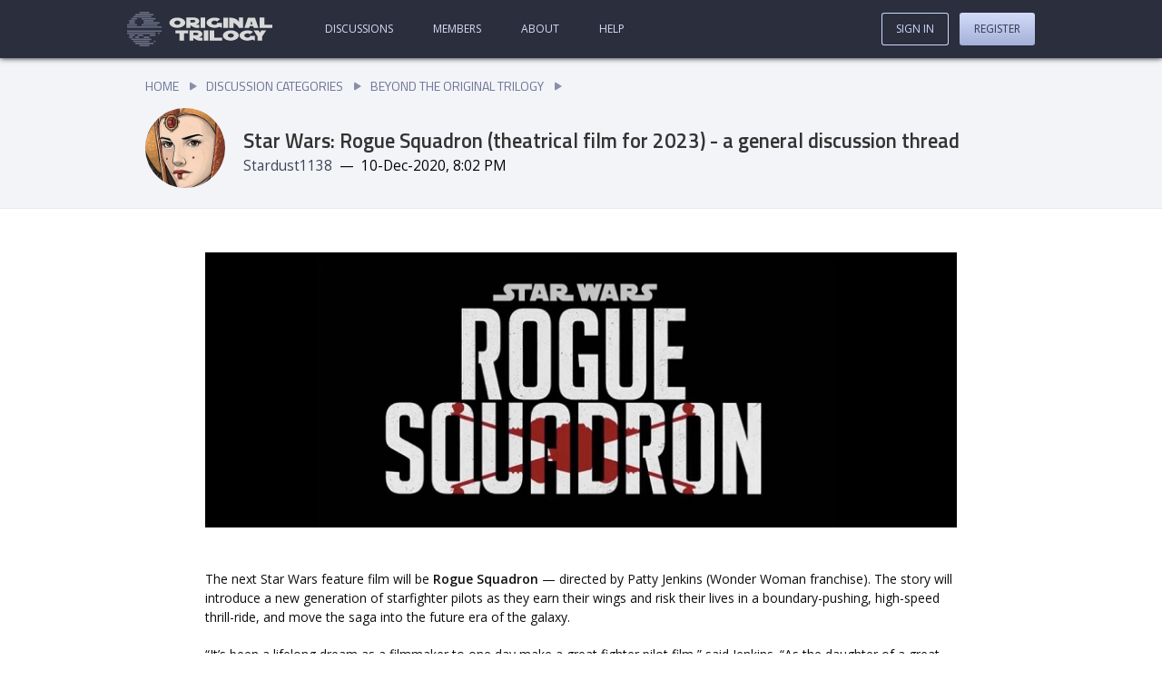

--- FILE ---
content_type: text/html; charset=utf-8
request_url: https://originaltrilogy.com/topic/Star-Wars-Rogue-Squadron-theatrical-film-for-2023-a-general-discussion-thread/id/81224/page/1
body_size: 60045
content:
<!DOCTYPE html><html lang="en"><head><meta charset="utf-8"/><meta name="viewport" content="width=device-width, initial-scale=1"/><base href="https://originaltrilogy.com/"/><title>**Star Wars: Rogue Squadron** (theatrical film for 2023) - a general discussion thread - Original Trilogy</title><meta name="description" content="Posted by Stardust1138 on 10-Dec-2020, 8:02 PM"/><meta name="keywords" content=""/><link rel="stylesheet" type="text/css" href="themes/comitium-light/min/site.css?v=FriJul262024004650GMT+0000CoordinatedUniversalTime"/><script type="text/javascript" src="themes/comitium-light/min/site.js?v=MonApr292024174940GMT+0000CoordinatedUniversalTime"></script><script async="async" src="https://www.googletagmanager.com/gtag/js?id=G-2MNHWQTVWZ"></script><script>window.dataLayer = window.dataLayer || []
function gtag(){dataLayer.push(arguments);}
gtag('js', new Date())
gtag('config', 'G-2MNHWQTVWZ')</script><script type="text/javascript" async="async" data-noptimize="1" data-cfasync="false" src="//scripts.pubnation.com/tags/8fbbc5be-7374-4238-ad28-f81ad1cfaca0.js"></script></head><body data-controller="topic" data-action="handler" data-chain="topic-handler-topic" data-mode="production" data-descriptor="Star-Wars-Rogue-Squadron-theatrical-film-for-2023-a-general-discussion-thread" data-breadcrumbs="false" data-page="1"><header><a class="home" href="/" title="Go to our home page."><?xml version="1.0" encoding="UTF-8"?>
<svg width="1126px" height="268px" viewBox="0 0 1126 268" version="1.1" xmlns="http://www.w3.org/2000/svg" xmlns:xlink="http://www.w3.org/1999/xlink">
    <title>logo</title>
    <g id="Page-1" stroke="none" stroke-width="1" fill="none" fill-rule="evenodd">
        <g id="logo" fill-rule="nonzero">
            <g id="text" transform="translate(328.000000, 44.861317)" fill="#D9D9D9">
                <g id="Group" transform="translate(47.000000, 99.354017)">
                    <polygon id="Path" points="605.642 0.693666011 636.682 47.632666 636.682 80.390666 672.23 80.441666 672.23 47.682666 703.398 0.831666011 665.275 0.777666011 654.456 16.665666 643.766 0.747666011"></polygon>
                    <path d="M577.592471,49.6223013 C573.23618,53.6306674 566.107703,56.3458527 558.187174,56.3455504 C544.722273,56.3450364 533.897549,48.9740959 533.897549,39.9225713 C533.897549,30.8710466 544.722273,23.5009326 558.187174,23.5014465 C566.107703,23.5017489 573.104171,26.0881659 577.592471,30.0968695 L601.750087,11.3482049 C590.529336,4.36517181 575.348321,0.0967999709 558.451191,0.0967999709 C524.128896,0.0954898209 496.275033,17.9388609 496.275033,39.9211351 C496.275033,61.9034094 524.128896,79.7489069 558.451191,79.7502171 C572.180109,79.7507412 584.720948,76.906455 595.017637,72.1224707 L615.875032,79.7524091 L615.875032,42.1239279 L577.592471,42.1224666 L577.592471,49.6223013 Z M429.074692,79.571349 C463.087444,79.3722392 490.690101,61.3849783 490.690101,39.4258127 C490.690101,17.4666472 463.087444,-0.197443009 429.074692,0.00166687085 C395.06194,0.200776761 367.590102,18.1872718 367.590102,40.1464374 C367.590102,62.1056029 395.06194,79.7704589 429.074692,79.571349 Z M405.396584,39.9251191 C405.396584,30.8831097 415.992865,23.4583003 429.074692,23.3817196 C442.15652,23.3051389 452.752801,30.6058875 452.752801,39.6478968 C452.752801,48.6899062 442.15652,56.1147156 429.074692,56.1912963 C415.992865,56.2678771 405.396584,48.9671284 405.396584,39.9251191 Z" id="Shape"></path>
                    <polygon id="Path" points="264.805 0.120666011 264.805 79.774666 362.565 79.688666 362.565 56.308666 300.354 56.363666 300.354 0.0896660109"></polygon>
                    <polygon id="Path" points="218.828 0.0946660109 218.828 79.747666 254.798 79.834666 254.798 0.180666011"></polygon>
                    <path d="M169.987694,0.106687261 L108,0.0880715009 L108,79.7414886 L138.993847,79.7507965 L138.993847,59.0898419 C147.752978,65.3451297 169.426212,79.7599358 181.441942,79.7635443 L208.730003,79.7717392 L208.730003,56.392238 L193.23308,56.387584 C189.63959,56.3865048 186.158397,55.7058227 182.677204,54.7532859 C197.837238,50.9518734 208.730003,40.48874 208.730003,28.25528 C208.730003,12.6236367 191.324038,0.113094861 169.987694,0.106687261 L169.987694,0.106687261 Z M177.736156,28.2459722 C177.736156,32.8675015 173.805777,35.1770858 169.987694,36.3992852 C169.987694,36.3992852 166.057315,37.6214508 162.239233,37.6203058 L138.993847,37.6133233 L138.993847,18.8553513 L163.699088,18.8627706 C165.271239,18.8632428 167.629467,19.271733 169.987694,19.9520779 C173.805777,21.1765705 177.736156,23.4885155 177.736156,28.2459722 L177.736156,28.2459722 Z" id="Shape"></path>
                    <polygon id="Path" points="31.041 23.451666 31.041 79.299666 66.59 79.276666 66.59 23.429666 97.76 23.409666 97.76 0.207666011 0 0.269666011 0 23.471666"></polygon>
                </g>
                <polygon id="Path" points="700.158 0.1106828 700.158 79.7636828 797.918 79.6776828 797.918 56.2986828 735.707 56.3526828 735.707 0.0796828"></polygon>
                <path d="M663.018926,0.14215355 L608.708925,0.14215355 L581.553924,79.7953121 L617.760591,79.7963465 L622.4832,65.7951866 L649.113467,65.7954402 L653.967259,79.7963465 L690.173927,79.7963465 L663.018926,0.14215355 Z M644.390858,51.6589526 L627.336993,51.6589526 L635.863925,26.6482421 L644.390858,51.6589526 Z M464.438063,79.6534171 L497.401568,79.6831072 L497.401568,40.80789 C497.401568,40.80789 524.871155,54.017583 538.605949,79.7202199 L571.569454,79.74991 L571.569454,0.09649282 L538.605949,0.06680273 L538.605949,32.82529 C522.124197,0.05195768 464.438063,7.10542736e-15 464.438063,7.10542736e-15 L464.438063,79.6534171 Z" id="Shape"></path>
                <polygon id="Path" points="417.991 0.1896828 417.991 79.8436828 454.201 79.7796828 454.201 0.1266828"></polygon>
                <path d="M369.584707,49.7128449 C365.22853,53.7212208 358.10024,56.4364221 350.179918,56.4361375 C336.71537,56.4356538 325.89093,49.0647377 325.89093,40.0132131 C325.89093,30.9616884 336.71537,23.59155 350.179918,23.5920337 C358.10024,23.5923183 365.096525,26.1787195 369.584707,30.1874131 L393.74169,11.4386941 C382.521234,4.45568628 367.340616,0.18738655 350.443929,0.18738655 C316.122532,0.18615356 288.269399,18.0295873 288.269399,40.0118615 C288.269399,61.9941357 316.122532,79.8395707 350.443929,79.8408037 C364.172487,79.8412969 376.712997,76.9969825 387.009416,72.2129751 L407.866265,79.8428666 L407.866265,42.2143854 L369.584707,42.2130102 L369.584707,49.7128449 Z" id="Path"></path>
                <polygon id="Path" points="242.084 0.0276828 242.084 79.6806828 278.054 79.7666828 278.054 0.1136828"></polygon>
                <path d="M193.072163,0.01959264 L131.084469,0.00097688 L131.084469,79.654394 L162.078316,79.6637019 L162.078316,59.0027473 C170.837447,65.2580351 192.51068,79.6728411 204.526411,79.6764496 L231.814472,79.6846446 L231.814472,56.3051433 L216.317548,56.3004894 C212.724059,56.2994102 209.242866,55.6187281 205.761673,54.6661913 C220.921707,50.8647788 231.814472,40.4016454 231.814472,28.1681854 C231.814472,12.5365421 214.408507,0.02600023 193.072163,0.01959264 L193.072163,0.01959264 Z M200.820625,28.1588775 C200.820625,32.7804069 196.890246,35.0899912 193.072163,36.3121905 C193.072163,36.3121905 189.141784,37.5343562 185.323701,37.5332112 L162.078316,37.5262287 L162.078316,18.7682567 L186.783556,18.775676 C188.355708,18.7761482 190.713936,19.1846384 193.072163,19.8649833 C196.890246,21.0894759 200.820625,23.4014209 200.820625,28.1588775 L200.820625,28.1588775 Z M61.4845901,79.6868766 C95.4973421,79.4877667 123.099998,61.5005058 123.099998,39.5413403 C123.099998,17.5821747 95.4973421,-0.08191549 61.4845901,0.1171944 C27.4718381,0.31630429 0,18.3027994 0,40.2619649 C0,62.2211304 27.4718381,79.8859865 61.4845901,79.6868766 Z M37.806482,40.0406466 C37.806482,30.9986373 48.4027624,23.5738278 61.4845901,23.4972471 C74.5664178,23.4206664 85.1626982,30.721415 85.1626982,39.7634244 C85.1626982,48.8054337 74.5664178,56.2302431 61.4845901,56.3068239 C48.4027624,56.3834046 37.806482,49.0826559 37.806482,40.0406466 Z" id="Shape"></path>
            </g>
            <g id="wee-ds" fill="#666C80">
                <polygon id="Path" points="96 0 172 0 172 12 96 12"></polygon>
                <polygon id="Path" points="64 16 204 16 204 28 64 28"></polygon>
                <polygon id="Path" points="48 32 188 32 188 44 48 44"></polygon>
                <polygon id="Path" points="112 48 220 48 220 60 112 60"></polygon>
                <polygon id="Path" points="128 64 204 64 204 76 128 76"></polygon>
                <polygon id="Path" points="128 80 252 80 252 92 128 92"></polygon>
                <polygon id="Path" points="112 96 236 96 236 108 112 108"></polygon>
                <polygon id="Path" points="32 48 76 48 76 60 32 60"></polygon>
                <polygon id="Path" points="16 64 60 64 60 76 16 76"></polygon>
                <polygon id="Path" points="16 80 60 80 60 92 16 92"></polygon>
                <polygon id="Path" points="240 160 252 160 252 172 240 172"></polygon>
                <polygon id="Path" points="208 224 220 224 220 236 208 236"></polygon>
                <polygon id="Path" points="16 176 60 176 60 188 16 188"></polygon>
                <polygon id="Path" points="16 192 44 192 44 204 16 204"></polygon>
                <polygon id="Path" points="64 192 92 192 92 204 64 204"></polygon>
                <polygon id="Path" points="128 192 172 192 172 204 128 204"></polygon>
                <polygon id="Path" points="80 176 124 176 124 188 80 188"></polygon>
                <polygon id="Path" points="176 176 220 176 220 188 176 188"></polygon>
                <polygon id="Path" points="0 96 76 96 76 108 0 108"></polygon>
                <polygon id="Path" points="0 112 268 112 268 124 0 124"></polygon>
                <polygon id="Path" points="0 144 268 144 268 156 0 156"></polygon>
                <polygon id="Path" points="0 160 220 160 220 172 0 172"></polygon>
                <polygon id="Path" points="32 208 188 208 188 220 32 220"></polygon>
                <polygon id="Path" points="48 224 172 224 172 236 48 236"></polygon>
                <polygon id="Path" points="64 240 204 240 204 252 64 252"></polygon>
                <polygon id="Path" points="96 256 172 256 172 268 96 268"></polygon>
            </g>
        </g>
    </g>
</svg></a><a class="sign-in" href="sign-in">Sign In</a><nav><ul class="content"><li class="discussions"><a href="discussions">Discussions</a></li><li class="members"><a href="members">Members</a></li><li class="about"><a href="content/About/id/1">About</a></li><li class="help"><a href="content/Help/id/2">Help</a></li></ul><ul class="account"><li class="sign-in"><a href="sign-in">Sign In</a></li><li class="register"><a href="register">Register</a></li></ul></nav></header><main><!-- controller: topic, action: handler, view: topic --><header><nav class="breadcrumbs"><ul><li><a href="/">Home</a></li><li><a href="discussions">Discussion Categories</a></li><li><a href="discussion/Beyond-the-Original-Trilogy/id/28">Beyond the Original Trilogy</a></li></ul></nav><section class="summary"><h1><strong>Star Wars: Rogue Squadron</strong> (theatrical film for 2023) - a general discussion thread</h1><a class="avatar" href="user/Stardust1138/id/38476" rel="author" title="View Stardust1138's profile."><img src="avatars/38476.jpg"/></a><dl class="byline"><dt class="author">Author</dt><dd class="author"><a href="user/Stardust1138/id/38476" rel="author" title="View Stardust1138's profile.">Stardust1138</a></dd><dt class="date">Date</dt><dd class="date"><time>10-Dec-2020, 8:02 PM</time></dd></dl></section></header><section class="posts"><article class="post signature" id="1392388" data-post-id="1392388"><header><a class="avatar" href="user/Stardust1138/id/38476" rel="author"><img src="avatars/38476.jpg"/></a><dl><dt class="author">Author</dt><dd class="author"><a class="author" href="user/Stardust1138/id/38476" rel="author">Stardust1138</a></dd><dt class="time">Time</dt><dd class="time"><time>10-Dec-2020 8:02&nbsp;PM</time><span class="edited">&nbsp;<a href="post/id/1392388">(Edited)</a></span></dd><dt class="link">Post link</dt><dd class="link"><a class="post" href="post/id/1392388/action/topic#1392388" title="Jump directly to this post."><svg class="icon link"><use xlink:href="themes/comitium-light/images/symbols.svg#icon-link"></use></svg></a></dd></dl></header><section class="content post"><p><img src="https://i.imgur.com/FtoiwYy.jpg" alt=""></p>
<p> <br>
The next Star Wars feature film will be <strong>Rogue Squadron</strong> — directed by Patty Jenkins (Wonder Woman franchise). The story will introduce a new generation of starfighter pilots as they earn their wings and risk their lives in a boundary-pushing, high-speed thrill-ride, and move the saga into the future era of the galaxy.</p>
<p>“It’s been a lifelong dream as a filmmaker to one day make a great fighter pilot film,” said Jenkins. “As the daughter of a great fighter pilot myself, some of the best memories of my life are of seeing my father’s squadron take off in their F4s every morning, and hearing and feeling the awe-inspiring power and grace. When he passed away in service to this country it ignited a burning desire to one day channel all of those emotions into one great film. When the perfect story arrived in combination with another true love of mine, the incomparable world of Star Wars, I knew I’d finally found my next film. I’m extremely honored and excited to take it on, and grateful to Lucasfilm, Disney, and the fans for extending that thrill to me.”</p>
<p>“Patty has established herself as one of the top directors working in the film industry today,” said Lucasfilm president Kathleen Kennedy. “She’s a visionary who knows how to strike the balance between action and heart, and I can’t wait to see what she does in the Star Wars galaxy.”</p>
<p>Lock S-foils in attack position: Rogue Squadron arrives in theaters Christmas 2023.</p>
<p><a href="https://youtu.be/5bLkTjn6Y_s">https://youtu.be/5bLkTjn6Y_s</a></p>
</section><nav class="actions"><ul><li class="quote"><a href="topic/action/reply/id/81224/quote/1392388">Quote</a></li><li class="report"><a href="post/action/report/id/1392388">Report</a></li></ul></nav><section class="signature"><section class="content"><p>“Heroes come in all sizes, and you don’t have to be a giant hero. You can be a very small hero. It’s just as important to understand that accepting self-responsibility for the things you do, having good manners, caring about other people - these are heroic acts. Everybody has the choice of being a hero or not being a hero every day of their lives.” - George Lucas</p>
</section></section></article><nav><h2>73 Replies</h2><nav class="pagination"><ul><li class="page-1 current"><a href="topic/Star-Wars-Rogue-Squadron-theatrical-film-for-2023-a-general-discussion-thread/id/81224/page/1">Page 1</a></li><li class="page-2"><a href="topic/Star-Wars-Rogue-Squadron-theatrical-film-for-2023-a-general-discussion-thread/id/81224/page/2">2</a></li><li class="page-3"><a href="topic/Star-Wars-Rogue-Squadron-theatrical-film-for-2023-a-general-discussion-thread/id/81224/page/3">3</a></li></ul></nav><nav class="topic actions"><ul><li class="reply"><a href="topic/action/reply/id/81224">Reply</a></li><li class="subscribe"><a href="topic/action/subscribe/id/81224" title="Receive an e-mail notification when people reply to this topic.">Subscribe</a></li></ul></nav></nav><article class="post signature" id="1392402" data-post-id="1392402"><header><a class="avatar" href="user/rocknroll41/id/25393" rel="author"><img src="avatars/25393.jpg"/></a><dl><dt class="author">Author</dt><dd class="author"><a class="author" href="user/rocknroll41/id/25393" rel="author">rocknroll41</a></dd><dt class="time">Time</dt><dd class="time"><time>10-Dec-2020 9:12&nbsp;PM</time></dd><dt class="link">Post link</dt><dd class="link"><a class="post" href="post/id/1392402/action/topic#1392402" title="Jump directly to this post."><svg class="icon link"><use xlink:href="themes/comitium-light/images/symbols.svg#icon-link"></use></svg></a></dd></dl></header><section class="content post"><p>Seems interesting!</p>
</section><nav class="actions"><ul><li class="quote"><a href="topic/action/reply/id/81224/quote/1392402">Quote</a></li><li class="report"><a href="post/action/report/id/1392402">Report</a></li></ul></nav><section class="signature"><section class="content"><p>My blog: <a href="https://henrynsilva.blogspot.com/">https://henrynsilva.blogspot.com/</a><br>
My books: <a href="https://www.amazon.com/stores/author/B08SLGZJ11">https://www.amazon.com/stores/author/B08SLGZJ11</a><br>
My bandcamp: <a href="https://nunohenrysilva.bandcamp.com/">https://nunohenrysilva.bandcamp.com/</a><br>
My SoundCloud: <a href="https://m.soundcloud.com/user-327161148">https://m.soundcloud.com/user-327161148</a><br>
My playlists: <a href="https://m.youtube.com/@nunohenrysilva/playlists">https://m.youtube.com/@nunohenrysilva/playlists</a><br>
My Reddit: <a href="https://www.reddit.com/user/goldendreamseeker">https://www.reddit.com/user/goldendreamseeker</a></p>
</section></section></article><article class="post" id="1392424" data-post-id="1392424"><header><a class="avatar" href="user/Rodney-2187/id/30795" rel="author"><img src="avatars/30795.jpg"/></a><dl><dt class="author">Author</dt><dd class="author"><a class="author" href="user/Rodney-2187/id/30795" rel="author">Rodney-2187</a></dd><dt class="time">Time</dt><dd class="time"><time>10-Dec-2020 10:20&nbsp;PM</time></dd><dt class="link">Post link</dt><dd class="link"><a class="post" href="post/id/1392424/action/topic#1392424" title="Jump directly to this post."><svg class="icon link"><use xlink:href="themes/comitium-light/images/symbols.svg#icon-link"></use></svg></a></dd></dl></header><section class="content post"><p>Calendar marked!</p>
</section><nav class="actions"><ul><li class="quote"><a href="topic/action/reply/id/81224/quote/1392424">Quote</a></li><li class="report"><a href="post/action/report/id/1392424">Report</a></li></ul></nav></article><article class="post" id="1392439" data-post-id="1392439"><header><a class="avatar" href="user/Cthulhunicron/id/11278" rel="author"><img src="avatars/11278.jpg"/></a><dl><dt class="author">Author</dt><dd class="author"><a class="author" href="user/Cthulhunicron/id/11278" rel="author">Cthulhunicron</a></dd><dt class="time">Time</dt><dd class="time"><time>11-Dec-2020 12:42&nbsp;AM</time></dd><dt class="link">Post link</dt><dd class="link"><a class="post" href="post/id/1392439/action/topic#1392439" title="Jump directly to this post."><svg class="icon link"><use xlink:href="themes/comitium-light/images/symbols.svg#icon-link"></use></svg></a></dd></dl></header><section class="content post"><p>When do you guys think this will take place? I’m thinking this is going to be during the galactic civil war.</p>
</section><nav class="actions"><ul><li class="quote"><a href="topic/action/reply/id/81224/quote/1392439">Quote</a></li><li class="report"><a href="post/action/report/id/1392439">Report</a></li></ul></nav></article><article class="post signature" id="1392446" data-post-id="1392446"><header><a class="avatar" href="user/rocknroll41/id/25393" rel="author"><img src="avatars/25393.jpg"/></a><dl><dt class="author">Author</dt><dd class="author"><a class="author" href="user/rocknroll41/id/25393" rel="author">rocknroll41</a></dd><dt class="time">Time</dt><dd class="time"><time>11-Dec-2020 1:26&nbsp;AM</time></dd><dt class="link">Post link</dt><dd class="link"><a class="post" href="post/id/1392446/action/topic#1392446" title="Jump directly to this post."><svg class="icon link"><use xlink:href="themes/comitium-light/images/symbols.svg#icon-link"></use></svg></a></dd></dl></header><section class="content post"><blockquote>
<p><a href="post/id/1392439"><strong>Cthulhunicron</strong> said:</a></p>
<p>When do you guys think this will take place? I’m thinking this is going to be during the galactic civil war.</p>
</blockquote>
<p>It’s confirmed to be after TRoS.</p>
</section><nav class="actions"><ul><li class="quote"><a href="topic/action/reply/id/81224/quote/1392446">Quote</a></li><li class="report"><a href="post/action/report/id/1392446">Report</a></li></ul></nav><section class="signature"><section class="content"><p>My blog: <a href="https://henrynsilva.blogspot.com/">https://henrynsilva.blogspot.com/</a><br>
My books: <a href="https://www.amazon.com/stores/author/B08SLGZJ11">https://www.amazon.com/stores/author/B08SLGZJ11</a><br>
My bandcamp: <a href="https://nunohenrysilva.bandcamp.com/">https://nunohenrysilva.bandcamp.com/</a><br>
My SoundCloud: <a href="https://m.soundcloud.com/user-327161148">https://m.soundcloud.com/user-327161148</a><br>
My playlists: <a href="https://m.youtube.com/@nunohenrysilva/playlists">https://m.youtube.com/@nunohenrysilva/playlists</a><br>
My Reddit: <a href="https://www.reddit.com/user/goldendreamseeker">https://www.reddit.com/user/goldendreamseeker</a></p>
</section></section></article><article class="post signature" id="1392460" data-post-id="1392460"><header><a class="avatar" href="user/jedi-bendu/id/56626" rel="author"><img src="avatars/56626.jpg"/></a><dl><dt class="author">Author</dt><dd class="author"><a class="author" href="user/jedi-bendu/id/56626" rel="author">jedi_bendu</a></dd><dt class="time">Time</dt><dd class="time"><time>11-Dec-2020 2:43&nbsp;AM</time></dd><dt class="link">Post link</dt><dd class="link"><a class="post" href="post/id/1392460/action/topic#1392460" title="Jump directly to this post."><svg class="icon link"><use xlink:href="themes/comitium-light/images/symbols.svg#icon-link"></use></svg></a></dd></dl></header><section class="content post"><p>I really didn’t expect this to be post-TROS. Interesting one. It’s in good hands anyway, and I’m glad we’re getting more Star Wars features.</p>
</section><nav class="actions"><ul><li class="quote"><a href="topic/action/reply/id/81224/quote/1392460">Quote</a></li><li class="report"><a href="post/action/report/id/1392460">Report</a></li></ul></nav><section class="signature"><section class="content"><p>“Remember, the Force will be with you. Always.”</p>
</section></section></article><article class="post" id="1392468" data-post-id="1392468"><header><a class="avatar" href="user/emanswfan/id/9866" rel="author"><img src="avatars/9866.jpg"/></a><dl><dt class="author">Author</dt><dd class="author"><a class="author" href="user/emanswfan/id/9866" rel="author">emanswfan</a></dd><dt class="time">Time</dt><dd class="time"><time>11-Dec-2020 4:14&nbsp;AM</time></dd><dt class="link">Post link</dt><dd class="link"><a class="post" href="post/id/1392468/action/topic#1392468" title="Jump directly to this post."><svg class="icon link"><use xlink:href="themes/comitium-light/images/symbols.svg#icon-link"></use></svg></a></dd></dl></header><section class="content post"><p>I believe this movie was originally rumored to be released in 2020 when they hadn’t figured out what the first two spinoffs would be.  There was a timeline of film’s rumored and this was one of them.</p>
</section><nav class="actions"><ul><li class="quote"><a href="topic/action/reply/id/81224/quote/1392468">Quote</a></li><li class="report"><a href="post/action/report/id/1392468">Report</a></li></ul></nav></article><article class="post signature" id="1392489" data-post-id="1392489"><header><a class="avatar" href="user/timdiggerm/id/7908" rel="author"><img src="avatars/7908.jpg"/></a><dl><dt class="author">Author</dt><dd class="author"><a class="author" href="user/timdiggerm/id/7908" rel="author">timdiggerm</a></dd><dt class="time">Time</dt><dd class="time"><time>11-Dec-2020 5:44&nbsp;AM</time></dd><dt class="link">Post link</dt><dd class="link"><a class="post" href="post/id/1392489/action/topic#1392489" title="Jump directly to this post."><svg class="icon link"><use xlink:href="themes/comitium-light/images/symbols.svg#icon-link"></use></svg></a></dd></dl></header><section class="content post"><p>Post-TROS?<br>
Huh. That’s disappointing, but I guess they really really really didn’t want to recast Wedge</p>
</section><nav class="actions"><ul><li class="quote"><a href="topic/action/reply/id/81224/quote/1392489">Quote</a></li><li class="report"><a href="post/action/report/id/1392489">Report</a></li></ul></nav><section class="signature"><section class="content"><p><a href="https://macrobinoculars.wordpress.com/">ROTJ Storyboard Reconstruction Project</a></p>
</section></section></article><article class="post" id="1392608" data-post-id="1392608"><header><a class="avatar" href="user/Mocata/id/29418" rel="author"><img src="avatars/29418.jpg"/></a><dl><dt class="author">Author</dt><dd class="author"><a class="author" href="user/Mocata/id/29418" rel="author">Mocata</a></dd><dt class="time">Time</dt><dd class="time"><time>11-Dec-2020 12:29&nbsp;PM</time></dd><dt class="link">Post link</dt><dd class="link"><a class="post" href="post/id/1392608/action/topic#1392608" title="Jump directly to this post."><svg class="icon link"><use xlink:href="themes/comitium-light/images/symbols.svg#icon-link"></use></svg></a></dd></dl></header><section class="content post"><p>How can it be after though… I don’t get it.</p>
</section><nav class="actions"><ul><li class="quote"><a href="topic/action/reply/id/81224/quote/1392608">Quote</a></li><li class="report"><a href="post/action/report/id/1392608">Report</a></li></ul></nav></article><article class="post signature" id="1392612" data-post-id="1392612"><header><a class="avatar" href="user/dgraham414/id/27345" rel="author"><img src="avatars/27345.jpg"/></a><dl><dt class="author">Author</dt><dd class="author"><a class="author" href="user/dgraham414/id/27345" rel="author">dgraham414</a></dd><dt class="time">Time</dt><dd class="time"><time>11-Dec-2020 12:33&nbsp;PM</time></dd><dt class="link">Post link</dt><dd class="link"><a class="post" href="post/id/1392612/action/topic#1392612" title="Jump directly to this post."><svg class="icon link"><use xlink:href="themes/comitium-light/images/symbols.svg#icon-link"></use></svg></a></dd></dl></header><section class="content post"><p>Wait, isn’t it during the original trilogy?!</p>
<p>“future era of the galaxy,” according to Lucasfilm’s Kathleen Kennedy.</p>
<p>Was this literal or talking about the new era of content?</p>
</section><nav class="actions"><ul><li class="quote"><a href="topic/action/reply/id/81224/quote/1392612">Quote</a></li><li class="report"><a href="post/action/report/id/1392612">Report</a></li></ul></nav><section class="signature"><section class="content"><p>After being beaten and battered by prequel hate, I promise not to be that to the next generation.</p>
</section></section></article><article class="post" id="1392621" data-post-id="1392621"><header><a class="avatar" href="user/Z6PO/id/790" rel="author"><img src="avatars/790.jpg"/></a><dl><dt class="author">Author</dt><dd class="author"><a class="author" href="user/Z6PO/id/790" rel="author">Z6PO</a></dd><dt class="time">Time</dt><dd class="time"><time>11-Dec-2020 1:01&nbsp;PM</time></dd><dt class="link">Post link</dt><dd class="link"><a class="post" href="post/id/1392621/action/topic#1392621" title="Jump directly to this post."><svg class="icon link"><use xlink:href="themes/comitium-light/images/symbols.svg#icon-link"></use></svg></a></dd></dl></header><section class="content post"><p><a href="https://www.youtube.com/watch?v=5bLkTjn6Y_s"><img src="https://i.ytimg.com/vi/5bLkTjn6Y_s/maxresdefault.jpg" alt=""></a></p>
</section><nav class="actions"><ul><li class="quote"><a href="topic/action/reply/id/81224/quote/1392621">Quote</a></li><li class="report"><a href="post/action/report/id/1392621">Report</a></li></ul></nav></article><article class="post signature" id="1392637" data-post-id="1392637"><header><a class="avatar" href="user/rocknroll41/id/25393" rel="author"><img src="avatars/25393.jpg"/></a><dl><dt class="author">Author</dt><dd class="author"><a class="author" href="user/rocknroll41/id/25393" rel="author">rocknroll41</a></dd><dt class="time">Time</dt><dd class="time"><time>11-Dec-2020 1:52&nbsp;PM</time></dd><dt class="link">Post link</dt><dd class="link"><a class="post" href="post/id/1392637/action/topic#1392637" title="Jump directly to this post."><svg class="icon link"><use xlink:href="themes/comitium-light/images/symbols.svg#icon-link"></use></svg></a></dd></dl></header><section class="content post"><blockquote>
<p><a href="post/id/1392608"><strong>Mocata</strong> said:</a></p>
<p>How can it be after though… I don’t get it.</p>
</blockquote>
<p>It’s about a new generation of the rogue squadron. Not the original generation.</p>
</section><nav class="actions"><ul><li class="quote"><a href="topic/action/reply/id/81224/quote/1392637">Quote</a></li><li class="report"><a href="post/action/report/id/1392637">Report</a></li></ul></nav><section class="signature"><section class="content"><p>My blog: <a href="https://henrynsilva.blogspot.com/">https://henrynsilva.blogspot.com/</a><br>
My books: <a href="https://www.amazon.com/stores/author/B08SLGZJ11">https://www.amazon.com/stores/author/B08SLGZJ11</a><br>
My bandcamp: <a href="https://nunohenrysilva.bandcamp.com/">https://nunohenrysilva.bandcamp.com/</a><br>
My SoundCloud: <a href="https://m.soundcloud.com/user-327161148">https://m.soundcloud.com/user-327161148</a><br>
My playlists: <a href="https://m.youtube.com/@nunohenrysilva/playlists">https://m.youtube.com/@nunohenrysilva/playlists</a><br>
My Reddit: <a href="https://www.reddit.com/user/goldendreamseeker">https://www.reddit.com/user/goldendreamseeker</a></p>
</section></section></article><article class="post signature" id="1392638" data-post-id="1392638"><header><a class="avatar" href="user/rocknroll41/id/25393" rel="author"><img src="avatars/25393.jpg"/></a><dl><dt class="author">Author</dt><dd class="author"><a class="author" href="user/rocknroll41/id/25393" rel="author">rocknroll41</a></dd><dt class="time">Time</dt><dd class="time"><time>11-Dec-2020 1:52&nbsp;PM</time></dd><dt class="link">Post link</dt><dd class="link"><a class="post" href="post/id/1392638/action/topic#1392638" title="Jump directly to this post."><svg class="icon link"><use xlink:href="themes/comitium-light/images/symbols.svg#icon-link"></use></svg></a></dd></dl></header><section class="content post"><blockquote>
<p><a href="post/id/1392612"><strong>dgraham414</strong> said:</a></p>
<p>Wait, isn’t it during the original trilogy?!</p>
<p>“future era of the galaxy,” according to Lucasfilm’s Kathleen Kennedy.</p>
<p>Was this literal or talking about the new era of content?</p>
</blockquote>
<p>See above.</p>
</section><nav class="actions"><ul><li class="quote"><a href="topic/action/reply/id/81224/quote/1392638">Quote</a></li><li class="report"><a href="post/action/report/id/1392638">Report</a></li></ul></nav><section class="signature"><section class="content"><p>My blog: <a href="https://henrynsilva.blogspot.com/">https://henrynsilva.blogspot.com/</a><br>
My books: <a href="https://www.amazon.com/stores/author/B08SLGZJ11">https://www.amazon.com/stores/author/B08SLGZJ11</a><br>
My bandcamp: <a href="https://nunohenrysilva.bandcamp.com/">https://nunohenrysilva.bandcamp.com/</a><br>
My SoundCloud: <a href="https://m.soundcloud.com/user-327161148">https://m.soundcloud.com/user-327161148</a><br>
My playlists: <a href="https://m.youtube.com/@nunohenrysilva/playlists">https://m.youtube.com/@nunohenrysilva/playlists</a><br>
My Reddit: <a href="https://www.reddit.com/user/goldendreamseeker">https://www.reddit.com/user/goldendreamseeker</a></p>
</section></section></article><article class="post" id="1392858" data-post-id="1392858"><header><a class="avatar" href="user/Mocata/id/29418" rel="author"><img src="avatars/29418.jpg"/></a><dl><dt class="author">Author</dt><dd class="author"><a class="author" href="user/Mocata/id/29418" rel="author">Mocata</a></dd><dt class="time">Time</dt><dd class="time"><time>12-Dec-2020 10:10&nbsp;AM</time></dd><dt class="link">Post link</dt><dd class="link"><a class="post" href="post/id/1392858/action/topic#1392858" title="Jump directly to this post."><svg class="icon link"><use xlink:href="themes/comitium-light/images/symbols.svg#icon-link"></use></svg></a></dd></dl></header><section class="content post"><blockquote>
<p><a href="post/id/1392637"><strong>rocknroll41</strong> said:</a></p>
<blockquote>
<p><a href="post/id/1392608"><strong>Mocata</strong> said:</a></p>
<p>How can it be after though… I don’t get it.</p>
</blockquote>
<p>It’s about a new generation of the rogue squadron. Not the original generation.</p>
</blockquote>
<p>But in this canon and this time period there is no Rebellion or Rogue Squadron at all? Why isn’t it set during the Mandalorian?</p>
</section><nav class="actions"><ul><li class="quote"><a href="topic/action/reply/id/81224/quote/1392858">Quote</a></li><li class="report"><a href="post/action/report/id/1392858">Report</a></li></ul></nav></article><article class="post signature" id="1392861" data-post-id="1392861"><header><a class="avatar" href="user/Grand-Admiral-Thrawn/id/27688" rel="author"><img src="avatars/27688.jpg"/></a><dl><dt class="author">Author</dt><dd class="author"><a class="author" href="user/Grand-Admiral-Thrawn/id/27688" rel="author">Grand Admiral Thrawn</a></dd><dt class="time">Time</dt><dd class="time"><time>12-Dec-2020 10:13&nbsp;AM</time></dd><dt class="link">Post link</dt><dd class="link"><a class="post" href="post/id/1392861/action/topic#1392861" title="Jump directly to this post."><svg class="icon link"><use xlink:href="themes/comitium-light/images/symbols.svg#icon-link"></use></svg></a></dd></dl></header><section class="content post"><p>Disney doesn’t want to admit they screwed up with their sequel trilogy. If they set EVERYTHING in <em>The Mandalorian</em> timeframe they would be admitting no one cares about the sequel timeframe. I feel placing <em>Rogue Squadron</em> post-TROS was forced by a need for content in that time.</p>
</section><nav class="actions"><ul><li class="quote"><a href="topic/action/reply/id/81224/quote/1392861">Quote</a></li><li class="report"><a href="post/action/report/id/1392861">Report</a></li></ul></nav><section class="signature"><section class="content"><p><em><strong>The Star Wars Saga:</strong></em><br>
<a href="https://originaltrilogy.com/topic/Star-Wars-Episode-I-Cloak-Of-Deception-Finished/id/15663">I</a>  <em>·</em>   <a href="https://originaltrilogy.com/topic/Star-Wars-Episode-II-The-Approaching-Storm-Finished/id/15720">II</a>   <em>·</em>   <a href="https://originaltrilogy.com/topic/Star-Wars-Episode-III-Labyrinth-Of-Evil-Finished/id/16454">III</a>  <em>·</em>  <a href="https://originaltrilogy.com/topic/STAR-WARS-EP-IV-2004-REVISITED-ADYWAN-720p-HD-VERSION-NOW-IN-PRODUCTION/id/5942">IV</a>   <em>·</em>   <a href="https://originaltrilogy.com/topic/STAR-WARS-EP-V-REVISITED-EDITIONADYWAN-AVAILABLE-NOW/id/9060">V</a>  <em>·</em>  <a href="https://originaltrilogy.com/topic/STAR-WARS-EP-VI-RETURN-OF-THE-JEDI-REVISITED-EDITIONADYWAN-NOW-IN-PRODUCTION/id/56441">VI</a> <em>·</em> <a href="https://originaltrilogy.com/topic/The-Force-Awakens-Starlight-V1-1-Released/id/54912/page/1">VII</a>   <em>·</em>   <a href="https://originaltrilogy.com/topic/The-Last-Jedi-Rekindled-V2-RELEASED/id/61939">VIII</a>   <em>·</em>   <a href="https://originaltrilogy.com/topic/The-Rise-of-Skywalker-Ascendant-SPOILERS/id/71835">IX</a>   |   <a href="https://originaltrilogy.com/topic/Rogue-One-A-Star-Wars-Story-Special-Edition/id/136505">Rogue One</a>   <em>·</em>   <a href="https://originaltrilogy.com/topic/Solo-A-Star-Wars-Story-Alternate-Cut-/id/125518/page/1">Solo</a><br>
What was first just a dream has become a frightening reality…</p>
</section></section></article><article class="post" id="1392868" data-post-id="1392868"><header><a class="avatar" href="user/Z6PO/id/790" rel="author"><img src="avatars/790.jpg"/></a><dl><dt class="author">Author</dt><dd class="author"><a class="author" href="user/Z6PO/id/790" rel="author">Z6PO</a></dd><dt class="time">Time</dt><dd class="time"><time>12-Dec-2020 10:39&nbsp;AM</time></dd><dt class="link">Post link</dt><dd class="link"><a class="post" href="post/id/1392868/action/topic#1392868" title="Jump directly to this post."><svg class="icon link"><use xlink:href="themes/comitium-light/images/symbols.svg#icon-link"></use></svg></a></dd></dl></header><section class="content post"><p>SOURCE?!! Who said that Rogue Squadron is post TROS? And why the logo and announcement video uses a rebellion era T-65 X-wing?</p>
</section><nav class="actions"><ul><li class="quote"><a href="topic/action/reply/id/81224/quote/1392868">Quote</a></li><li class="report"><a href="post/action/report/id/1392868">Report</a></li></ul></nav></article><article class="post signature" id="1392871" data-post-id="1392871"><header><a class="avatar" href="user/Grand-Admiral-Thrawn/id/27688" rel="author"><img src="avatars/27688.jpg"/></a><dl><dt class="author">Author</dt><dd class="author"><a class="author" href="user/Grand-Admiral-Thrawn/id/27688" rel="author">Grand Admiral Thrawn</a></dd><dt class="time">Time</dt><dd class="time"><time>12-Dec-2020 10:43&nbsp;AM</time><span class="edited">&nbsp;<a href="post/id/1392871">(Edited)</a></span></dd><dt class="link">Post link</dt><dd class="link"><a class="post" href="post/id/1392871/action/topic#1392871" title="Jump directly to this post."><svg class="icon link"><use xlink:href="themes/comitium-light/images/symbols.svg#icon-link"></use></svg></a></dd></dl></header><section class="content post"><p>From the Disney Investors Meeting:</p>
<p>Rogue Squadron</p>
<p>The next Star Wars feature film to hit the big screen will be Rogue Squadron, directed by Patty Jenkins. The story will introduce a new generation of starfighter pilots as they earn their wings and risk their lives in a boundary-pushing, high-speed thrill-ride, and <em><strong>move the saga into the future era of the galaxy</strong></em>. Rogue Squadron arrives in theaters Christmas 2023.</p>
</section><nav class="actions"><ul><li class="quote"><a href="topic/action/reply/id/81224/quote/1392871">Quote</a></li><li class="report"><a href="post/action/report/id/1392871">Report</a></li></ul></nav><section class="signature"><section class="content"><p><em><strong>The Star Wars Saga:</strong></em><br>
<a href="https://originaltrilogy.com/topic/Star-Wars-Episode-I-Cloak-Of-Deception-Finished/id/15663">I</a>  <em>·</em>   <a href="https://originaltrilogy.com/topic/Star-Wars-Episode-II-The-Approaching-Storm-Finished/id/15720">II</a>   <em>·</em>   <a href="https://originaltrilogy.com/topic/Star-Wars-Episode-III-Labyrinth-Of-Evil-Finished/id/16454">III</a>  <em>·</em>  <a href="https://originaltrilogy.com/topic/STAR-WARS-EP-IV-2004-REVISITED-ADYWAN-720p-HD-VERSION-NOW-IN-PRODUCTION/id/5942">IV</a>   <em>·</em>   <a href="https://originaltrilogy.com/topic/STAR-WARS-EP-V-REVISITED-EDITIONADYWAN-AVAILABLE-NOW/id/9060">V</a>  <em>·</em>  <a href="https://originaltrilogy.com/topic/STAR-WARS-EP-VI-RETURN-OF-THE-JEDI-REVISITED-EDITIONADYWAN-NOW-IN-PRODUCTION/id/56441">VI</a> <em>·</em> <a href="https://originaltrilogy.com/topic/The-Force-Awakens-Starlight-V1-1-Released/id/54912/page/1">VII</a>   <em>·</em>   <a href="https://originaltrilogy.com/topic/The-Last-Jedi-Rekindled-V2-RELEASED/id/61939">VIII</a>   <em>·</em>   <a href="https://originaltrilogy.com/topic/The-Rise-of-Skywalker-Ascendant-SPOILERS/id/71835">IX</a>   |   <a href="https://originaltrilogy.com/topic/Rogue-One-A-Star-Wars-Story-Special-Edition/id/136505">Rogue One</a>   <em>·</em>   <a href="https://originaltrilogy.com/topic/Solo-A-Star-Wars-Story-Alternate-Cut-/id/125518/page/1">Solo</a><br>
What was first just a dream has become a frightening reality…</p>
</section></section></article><article class="post signature" id="1392921" data-post-id="1392921"><header><a class="avatar" href="user/LexX/id/3535" rel="author"><img src="avatars/3535.jpg"/></a><dl><dt class="author">Author</dt><dd class="author"><a class="author" href="user/LexX/id/3535" rel="author">LexX</a></dd><dt class="time">Time</dt><dd class="time"><time>12-Dec-2020 1:41&nbsp;PM</time></dd><dt class="link">Post link</dt><dd class="link"><a class="post" href="post/id/1392921/action/topic#1392921" title="Jump directly to this post."><svg class="icon link"><use xlink:href="themes/comitium-light/images/symbols.svg#icon-link"></use></svg></a></dd></dl></header><section class="content post"><p>Interesting, but I really don’t care about post-TROS era if that is indeed true.</p>
</section><nav class="actions"><ul><li class="quote"><a href="topic/action/reply/id/81224/quote/1392921">Quote</a></li><li class="report"><a href="post/action/report/id/1392921">Report</a></li></ul></nav><section class="signature"><section class="content"><p>And in the time of greatest despair, there shall come a savior, and he shall be known as the Son of the Suns.</p>
</section></section></article><article class="post" id="1392933" data-post-id="1392933"><header><a class="avatar" href="user/Rodney-2187/id/30795" rel="author"><img src="avatars/30795.jpg"/></a><dl><dt class="author">Author</dt><dd class="author"><a class="author" href="user/Rodney-2187/id/30795" rel="author">Rodney-2187</a></dd><dt class="time">Time</dt><dd class="time"><time>12-Dec-2020 2:10&nbsp;PM</time></dd><dt class="link">Post link</dt><dd class="link"><a class="post" href="post/id/1392933/action/topic#1392933" title="Jump directly to this post."><svg class="icon link"><use xlink:href="themes/comitium-light/images/symbols.svg#icon-link"></use></svg></a></dd></dl></header><section class="content post"><p>I love that Patty Jenkins is inspired to make this from her childhood experiences watching her father, a fighter pilot, and being around that environment. I also like that it is after TRoS because everything is unknown. Anything can happen to anyone.</p>
</section><nav class="actions"><ul><li class="quote"><a href="topic/action/reply/id/81224/quote/1392933">Quote</a></li><li class="report"><a href="post/action/report/id/1392933">Report</a></li></ul></nav></article><article class="post signature" id="1392934" data-post-id="1392934"><header><a class="avatar" href="user/idir-hh/id/49591" rel="author"><img src="avatars/49591.jpg"/></a><dl><dt class="author">Author</dt><dd class="author"><a class="author" href="user/idir-hh/id/49591" rel="author">idir_hh</a></dd><dt class="time">Time</dt><dd class="time"><time>12-Dec-2020 2:13&nbsp;PM</time><span class="edited">&nbsp;<a href="post/id/1392934">(Edited)</a></span></dd><dt class="link">Post link</dt><dd class="link"><a class="post" href="post/id/1392934/action/topic#1392934" title="Jump directly to this post."><svg class="icon link"><use xlink:href="themes/comitium-light/images/symbols.svg#icon-link"></use></svg></a></dd></dl></header><section class="content post"><blockquote>
<p><a href="post/id/1392921"><strong>LexX</strong> said:</a></p>
<p>Interesting, but I really don’t care about post-TROS era if that is indeed true.</p>
</blockquote>
<p>Yeah…unless it’s a hundred years after. I’m not interested in a New New republic and a New New jedi order. Let the ST die…kill it if you have to.</p>
<p>[<em>world between worlds goes burrrr</em>]</p>
</section><nav class="actions"><ul><li class="quote"><a href="topic/action/reply/id/81224/quote/1392934">Quote</a></li><li class="report"><a href="post/action/report/id/1392934">Report</a></li></ul></nav><section class="signature"><section class="content"><p>Peace is a lie<br>
There is only passion…</p>
</section></section></article><article class="post signature" id="1393026" data-post-id="1393026"><header><a class="avatar" href="user/KumoNin/id/17991" rel="author"><img src="avatars/17991.jpg"/></a><dl><dt class="author">Author</dt><dd class="author"><a class="author" href="user/KumoNin/id/17991" rel="author">KumoNin</a></dd><dt class="time">Time</dt><dd class="time"><time>12-Dec-2020 7:42&nbsp;PM</time><span class="edited">&nbsp;<a href="post/id/1393026">(Edited)</a></span></dd><dt class="link">Post link</dt><dd class="link"><a class="post" href="post/id/1393026/action/topic#1393026" title="Jump directly to this post."><svg class="icon link"><use xlink:href="themes/comitium-light/images/symbols.svg#icon-link"></use></svg></a></dd></dl></header><section class="content post"><blockquote>
<p><a href="post/id/1392933"><strong>Rodney-2187</strong> said:</a></p>
<p>I like that it is after TRoS because everything is unknown. Anything can happen to anyone.</p>
</blockquote>
<p>Yes exactly! While the New Republic era is interesting and all, there is already going to be enough material about that… I want to see what happens next.</p>
<p>Also, I hope that all this talk of it being post-TROS is not based on just that one sentence</p>
</section><nav class="actions"><ul><li class="quote"><a href="topic/action/reply/id/81224/quote/1393026">Quote</a></li><li class="report"><a href="post/action/report/id/1393026">Report</a></li></ul></nav><section class="signature"><section class="content"><p>reylo?</p>
</section></section></article><article class="post" id="1393032" data-post-id="1393032"><header><a class="avatar" href="user/Wexter/id/5559" rel="author"><img src="avatars/5559.jpg"/></a><dl><dt class="author">Author</dt><dd class="author"><a class="author" href="user/Wexter/id/5559" rel="author">Wexter</a></dd><dt class="time">Time</dt><dd class="time"><time>12-Dec-2020 8:07&nbsp;PM</time></dd><dt class="link">Post link</dt><dd class="link"><a class="post" href="post/id/1393032/action/topic#1393032" title="Jump directly to this post."><svg class="icon link"><use xlink:href="themes/comitium-light/images/symbols.svg#icon-link"></use></svg></a></dd></dl></header><section class="content post"><p>I hope that turns out to be inaccurate, because if we just got to see new Rebellion defeat the new Empire in order to establish the new New Republic with the help of new Rogue Squadron, I don’t think it could possibly get any more ridiculous than that.</p>
<p>Seriously, how is the name “Rogue Squadron” even relevant 40 years after the event that gave it its name? Wouldn’t it be more appropriate to have a “Skywalker Squadron”? Or “Ackbar Squadron”?</p>
</section><nav class="actions"><ul><li class="quote"><a href="topic/action/reply/id/81224/quote/1393032">Quote</a></li><li class="report"><a href="post/action/report/id/1393032">Report</a></li></ul></nav></article><article class="post" id="1393036" data-post-id="1393036"><header><a class="avatar" href="user/Knight-of-Kalee/id/45978" rel="author"><img src="avatars/45978.jpg"/></a><dl><dt class="author">Author</dt><dd class="author"><a class="author" href="user/Knight-of-Kalee/id/45978" rel="author">Knight of Kalee</a></dd><dt class="time">Time</dt><dd class="time"><time>12-Dec-2020 8:21&nbsp;PM</time></dd><dt class="link">Post link</dt><dd class="link"><a class="post" href="post/id/1393036/action/topic#1393036" title="Jump directly to this post."><svg class="icon link"><use xlink:href="themes/comitium-light/images/symbols.svg#icon-link"></use></svg></a></dd></dl></header><section class="content post"><p>Yeah I really hope the “future era” doesn’t mean in-universe, but the future of the actual franchise. I’d like it if it took place during the VI-VII interlude but then it may tread a similar ground to Rangers of the New Republic.</p>
</section><nav class="actions"><ul><li class="quote"><a href="topic/action/reply/id/81224/quote/1393036">Quote</a></li><li class="report"><a href="post/action/report/id/1393036">Report</a></li></ul></nav></article><article class="post" id="1393041" data-post-id="1393041"><header><a class="avatar" href="user/Wexter/id/5559" rel="author"><img src="avatars/5559.jpg"/></a><dl><dt class="author">Author</dt><dd class="author"><a class="author" href="user/Wexter/id/5559" rel="author">Wexter</a></dd><dt class="time">Time</dt><dd class="time"><time>12-Dec-2020 8:41&nbsp;PM</time></dd><dt class="link">Post link</dt><dd class="link"><a class="post" href="post/id/1393041/action/topic#1393041" title="Jump directly to this post."><svg class="icon link"><use xlink:href="themes/comitium-light/images/symbols.svg#icon-link"></use></svg></a></dd></dl></header><section class="content post"><p>I feel like Rangers might be a smaller story set in the Outer Rim, if it is indeed supposed to be connected to the Mandalorian. On the other hand, Rogue Squadron could possibly serve the same purpose as the original X-Wing book series. Those revolved around mostly new characters and depicted some key events in the early years of the New Republic, including the capture of Coruscant. That could still work if it is supposed to be set after TROS, but I really hope it isn’t.</p>
</section><nav class="actions"><ul><li class="quote"><a href="topic/action/reply/id/81224/quote/1393041">Quote</a></li><li class="report"><a href="post/action/report/id/1393041">Report</a></li></ul></nav></article><article class="post" id="1395410" data-post-id="1395410"><header><a class="avatar" href="user/JadedSkywalker/id/55956" rel="author"><img src="avatars/55956.jpg"/></a><dl><dt class="author">Author</dt><dd class="author"><a class="author" href="user/JadedSkywalker/id/55956" rel="author">JadedSkywalker</a></dd><dt class="time">Time</dt><dd class="time"><time>21-Dec-2020 3:32&nbsp;PM</time></dd><dt class="link">Post link</dt><dd class="link"><a class="post" href="post/id/1395410/action/topic#1395410" title="Jump directly to this post."><svg class="icon link"><use xlink:href="themes/comitium-light/images/symbols.svg#icon-link"></use></svg></a></dd></dl></header><section class="content post"><p>I want to hear about casting. Which actress are they choosing to play Rogue Leader.</p>
</section><nav class="actions"><ul><li class="quote"><a href="topic/action/reply/id/81224/quote/1395410">Quote</a></li><li class="report"><a href="post/action/report/id/1395410">Report</a></li></ul></nav></article></section><nav class="previous-and-next"><ul><li class="next page-2"><a href="topic/Star-Wars-Rogue-Squadron-theatrical-film-for-2023-a-general-discussion-thread/id/81224/page/2">Page 2</a></li></ul></nav></main><footer data-view="/views/partials/footer"><a class="home" href="/" title="Go to our home page."><?xml version="1.0" encoding="UTF-8"?>
<svg width="1126px" height="268px" viewBox="0 0 1126 268" version="1.1" xmlns="http://www.w3.org/2000/svg" xmlns:xlink="http://www.w3.org/1999/xlink">
    <title>logo</title>
    <g id="Page-1" stroke="none" stroke-width="1" fill="none" fill-rule="evenodd">
        <g id="logo" fill-rule="nonzero">
            <g id="text" transform="translate(328.000000, 44.861317)" fill="#D9D9D9">
                <g id="Group" transform="translate(47.000000, 99.354017)">
                    <polygon id="Path" points="605.642 0.693666011 636.682 47.632666 636.682 80.390666 672.23 80.441666 672.23 47.682666 703.398 0.831666011 665.275 0.777666011 654.456 16.665666 643.766 0.747666011"></polygon>
                    <path d="M577.592471,49.6223013 C573.23618,53.6306674 566.107703,56.3458527 558.187174,56.3455504 C544.722273,56.3450364 533.897549,48.9740959 533.897549,39.9225713 C533.897549,30.8710466 544.722273,23.5009326 558.187174,23.5014465 C566.107703,23.5017489 573.104171,26.0881659 577.592471,30.0968695 L601.750087,11.3482049 C590.529336,4.36517181 575.348321,0.0967999709 558.451191,0.0967999709 C524.128896,0.0954898209 496.275033,17.9388609 496.275033,39.9211351 C496.275033,61.9034094 524.128896,79.7489069 558.451191,79.7502171 C572.180109,79.7507412 584.720948,76.906455 595.017637,72.1224707 L615.875032,79.7524091 L615.875032,42.1239279 L577.592471,42.1224666 L577.592471,49.6223013 Z M429.074692,79.571349 C463.087444,79.3722392 490.690101,61.3849783 490.690101,39.4258127 C490.690101,17.4666472 463.087444,-0.197443009 429.074692,0.00166687085 C395.06194,0.200776761 367.590102,18.1872718 367.590102,40.1464374 C367.590102,62.1056029 395.06194,79.7704589 429.074692,79.571349 Z M405.396584,39.9251191 C405.396584,30.8831097 415.992865,23.4583003 429.074692,23.3817196 C442.15652,23.3051389 452.752801,30.6058875 452.752801,39.6478968 C452.752801,48.6899062 442.15652,56.1147156 429.074692,56.1912963 C415.992865,56.2678771 405.396584,48.9671284 405.396584,39.9251191 Z" id="Shape"></path>
                    <polygon id="Path" points="264.805 0.120666011 264.805 79.774666 362.565 79.688666 362.565 56.308666 300.354 56.363666 300.354 0.0896660109"></polygon>
                    <polygon id="Path" points="218.828 0.0946660109 218.828 79.747666 254.798 79.834666 254.798 0.180666011"></polygon>
                    <path d="M169.987694,0.106687261 L108,0.0880715009 L108,79.7414886 L138.993847,79.7507965 L138.993847,59.0898419 C147.752978,65.3451297 169.426212,79.7599358 181.441942,79.7635443 L208.730003,79.7717392 L208.730003,56.392238 L193.23308,56.387584 C189.63959,56.3865048 186.158397,55.7058227 182.677204,54.7532859 C197.837238,50.9518734 208.730003,40.48874 208.730003,28.25528 C208.730003,12.6236367 191.324038,0.113094861 169.987694,0.106687261 L169.987694,0.106687261 Z M177.736156,28.2459722 C177.736156,32.8675015 173.805777,35.1770858 169.987694,36.3992852 C169.987694,36.3992852 166.057315,37.6214508 162.239233,37.6203058 L138.993847,37.6133233 L138.993847,18.8553513 L163.699088,18.8627706 C165.271239,18.8632428 167.629467,19.271733 169.987694,19.9520779 C173.805777,21.1765705 177.736156,23.4885155 177.736156,28.2459722 L177.736156,28.2459722 Z" id="Shape"></path>
                    <polygon id="Path" points="31.041 23.451666 31.041 79.299666 66.59 79.276666 66.59 23.429666 97.76 23.409666 97.76 0.207666011 0 0.269666011 0 23.471666"></polygon>
                </g>
                <polygon id="Path" points="700.158 0.1106828 700.158 79.7636828 797.918 79.6776828 797.918 56.2986828 735.707 56.3526828 735.707 0.0796828"></polygon>
                <path d="M663.018926,0.14215355 L608.708925,0.14215355 L581.553924,79.7953121 L617.760591,79.7963465 L622.4832,65.7951866 L649.113467,65.7954402 L653.967259,79.7963465 L690.173927,79.7963465 L663.018926,0.14215355 Z M644.390858,51.6589526 L627.336993,51.6589526 L635.863925,26.6482421 L644.390858,51.6589526 Z M464.438063,79.6534171 L497.401568,79.6831072 L497.401568,40.80789 C497.401568,40.80789 524.871155,54.017583 538.605949,79.7202199 L571.569454,79.74991 L571.569454,0.09649282 L538.605949,0.06680273 L538.605949,32.82529 C522.124197,0.05195768 464.438063,7.10542736e-15 464.438063,7.10542736e-15 L464.438063,79.6534171 Z" id="Shape"></path>
                <polygon id="Path" points="417.991 0.1896828 417.991 79.8436828 454.201 79.7796828 454.201 0.1266828"></polygon>
                <path d="M369.584707,49.7128449 C365.22853,53.7212208 358.10024,56.4364221 350.179918,56.4361375 C336.71537,56.4356538 325.89093,49.0647377 325.89093,40.0132131 C325.89093,30.9616884 336.71537,23.59155 350.179918,23.5920337 C358.10024,23.5923183 365.096525,26.1787195 369.584707,30.1874131 L393.74169,11.4386941 C382.521234,4.45568628 367.340616,0.18738655 350.443929,0.18738655 C316.122532,0.18615356 288.269399,18.0295873 288.269399,40.0118615 C288.269399,61.9941357 316.122532,79.8395707 350.443929,79.8408037 C364.172487,79.8412969 376.712997,76.9969825 387.009416,72.2129751 L407.866265,79.8428666 L407.866265,42.2143854 L369.584707,42.2130102 L369.584707,49.7128449 Z" id="Path"></path>
                <polygon id="Path" points="242.084 0.0276828 242.084 79.6806828 278.054 79.7666828 278.054 0.1136828"></polygon>
                <path d="M193.072163,0.01959264 L131.084469,0.00097688 L131.084469,79.654394 L162.078316,79.6637019 L162.078316,59.0027473 C170.837447,65.2580351 192.51068,79.6728411 204.526411,79.6764496 L231.814472,79.6846446 L231.814472,56.3051433 L216.317548,56.3004894 C212.724059,56.2994102 209.242866,55.6187281 205.761673,54.6661913 C220.921707,50.8647788 231.814472,40.4016454 231.814472,28.1681854 C231.814472,12.5365421 214.408507,0.02600023 193.072163,0.01959264 L193.072163,0.01959264 Z M200.820625,28.1588775 C200.820625,32.7804069 196.890246,35.0899912 193.072163,36.3121905 C193.072163,36.3121905 189.141784,37.5343562 185.323701,37.5332112 L162.078316,37.5262287 L162.078316,18.7682567 L186.783556,18.775676 C188.355708,18.7761482 190.713936,19.1846384 193.072163,19.8649833 C196.890246,21.0894759 200.820625,23.4014209 200.820625,28.1588775 L200.820625,28.1588775 Z M61.4845901,79.6868766 C95.4973421,79.4877667 123.099998,61.5005058 123.099998,39.5413403 C123.099998,17.5821747 95.4973421,-0.08191549 61.4845901,0.1171944 C27.4718381,0.31630429 0,18.3027994 0,40.2619649 C0,62.2211304 27.4718381,79.8859865 61.4845901,79.6868766 Z M37.806482,40.0406466 C37.806482,30.9986373 48.4027624,23.5738278 61.4845901,23.4972471 C74.5664178,23.4206664 85.1626982,30.721415 85.1626982,39.7634244 C85.1626982,48.8054337 74.5664178,56.2302431 61.4845901,56.3068239 C48.4027624,56.3834046 37.806482,49.0826559 37.806482,40.0406466 Z" id="Shape"></path>
            </g>
            <g id="wee-ds" fill="#666C80">
                <polygon id="Path" points="96 0 172 0 172 12 96 12"></polygon>
                <polygon id="Path" points="64 16 204 16 204 28 64 28"></polygon>
                <polygon id="Path" points="48 32 188 32 188 44 48 44"></polygon>
                <polygon id="Path" points="112 48 220 48 220 60 112 60"></polygon>
                <polygon id="Path" points="128 64 204 64 204 76 128 76"></polygon>
                <polygon id="Path" points="128 80 252 80 252 92 128 92"></polygon>
                <polygon id="Path" points="112 96 236 96 236 108 112 108"></polygon>
                <polygon id="Path" points="32 48 76 48 76 60 32 60"></polygon>
                <polygon id="Path" points="16 64 60 64 60 76 16 76"></polygon>
                <polygon id="Path" points="16 80 60 80 60 92 16 92"></polygon>
                <polygon id="Path" points="240 160 252 160 252 172 240 172"></polygon>
                <polygon id="Path" points="208 224 220 224 220 236 208 236"></polygon>
                <polygon id="Path" points="16 176 60 176 60 188 16 188"></polygon>
                <polygon id="Path" points="16 192 44 192 44 204 16 204"></polygon>
                <polygon id="Path" points="64 192 92 192 92 204 64 204"></polygon>
                <polygon id="Path" points="128 192 172 192 172 204 128 204"></polygon>
                <polygon id="Path" points="80 176 124 176 124 188 80 188"></polygon>
                <polygon id="Path" points="176 176 220 176 220 188 176 188"></polygon>
                <polygon id="Path" points="0 96 76 96 76 108 0 108"></polygon>
                <polygon id="Path" points="0 112 268 112 268 124 0 124"></polygon>
                <polygon id="Path" points="0 144 268 144 268 156 0 156"></polygon>
                <polygon id="Path" points="0 160 220 160 220 172 0 172"></polygon>
                <polygon id="Path" points="32 208 188 208 188 220 32 220"></polygon>
                <polygon id="Path" points="48 224 172 224 172 236 48 236"></polygon>
                <polygon id="Path" points="64 240 204 240 204 252 64 252"></polygon>
                <polygon id="Path" points="96 256 172 256 172 268 96 268"></polygon>
            </g>
        </g>
    </g>
</svg></a><section class="stats"><p><strong>84,938</strong> members have started <strong>24,513</strong> topics with <strong>1,189,188</strong> posts since <strong>March 10, 2003</strong></p></section><section class="copyright"><p>Site content Copyright ©  TEH Innernets LLC. Please read our <a href="content/Terms-of-Service/id/3">Terms of Service</a>.</p><p>originaltrilogy.com is not affiliated with Lucasfilm, 20th Century Fox, or Disney. All Star Wars content, images, and likenesses are the property of their respective copyright owner.<br><br>We ❤️ Star Wars and give it all the moneys. Please don't sue us.</p></section></footer><!-- browsersync--></body></html>